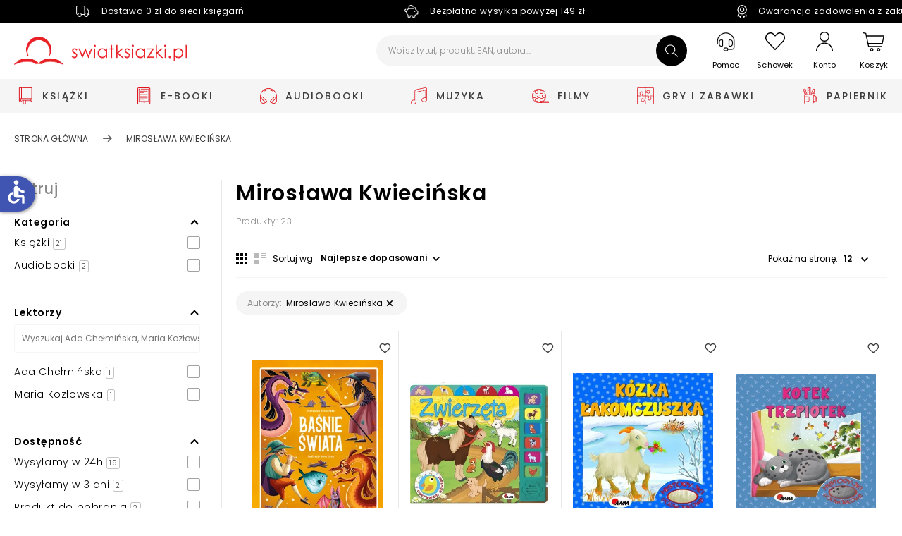

--- FILE ---
content_type: text/css
request_url: https://www.swiatksiazki.pl/static/frontend/scandipwa/swiat-ksiazki-basic/en_US/Magento_Theme/static/css/overlay.d19cb02f.chunk.css
body_size: 8278
content:
:root{--minicart-offset:16px;--product-type-color:#8a8a8a}[dir=ltr] .CartOverlay{visibility:hidden}[dir=ltr] .CartOverlay_isVisible{visibility:visible}@media (min-width:811px){[dir=ltr] .CartOverlay{background:#fff;box-shadow:0 10px 20px rgba(0,0,0,.15);border:1px solid var(--main-text-and-icons-bg);border-radius:9.5px;padding:20px 0 0;top:calc(var(--header-nav-height) - 52px)!important;right:0;width:400px}[dir=ltr] .CartOverlay:before{display:none}}@media (min-width:811px){[dir=ltr] .CartOverlay .AdvoxFreeDelivery-Text{margin-bottom:0}}[dir=ltr] .CartOverlay-OutOfStockProductsWarning{margin:-8px 0 10px;border-bottom:1px solid var(--main-text-and-icons-bg);background:none;padding:0 0 8px;text-align:left;display:block}@media (min-width:811px){[dir=ltr] .CartOverlay-OutOfStockProductsWarningInner{background:#f26522;border-radius:100px;font-weight:500;font-size:12px;line-height:18px;letter-spacing:.2px;color:#fff;padding:3px 8px;margin:0 16px;margin:0 var(--minicart-offset);width:auto;display:inline-flex;align-items:center}}@media (min-width:811px){[dir=ltr] .CartOverlay-OutOfStockProductsWarningInner svg{margin-right:8px}}@media (min-width:811px){[dir=ltr] .CartOverlay-CartButton{width:100%}}@media (min-width:811px){[dir=ltr] .CartOverlay-Actions{padding:0;margin-top:20px}}@media (min-width:811px){[dir=ltr] .CartOverlay-ContentWrapper{border:0;padding:0;border-radius:9.5px}}@media (min-width:811px){[dir=ltr] .CartOverlay-CartItemsCount{font-weight:400;font-size:12px;line-height:15px;letter-spacing:.2px;color:var(--main-text-and-icons_2);margin:8px 0}}@media (min-width:811px){[dir=ltr] .CartOverlay-Total{background:none;padding:0;font-weight:500;font-size:21px;line-height:25px;letter-spacing:.5px;min-height:unset}}@media (min-width:811px){[dir=ltr] .CartOverlay-Additional{border-top:1px solid var(--main-text-and-icons-bg);background:#f5f5f5;padding:20px 16px;padding:20px var(--minicart-offset);border-radius:9.5px}}[dir=ltr] .CartOverlay-Additional .CheckoutOrderSummary-SummaryItem:last-of-type{margin-bottom:24px}@media (min-width:811px){[dir=ltr] .CartOverlay-ProductTypeWrapper{border-bottom:1px solid var(--cart-item-border-color);padding-bottom:15px;margin-top:15px;margin-bottom:0;padding-left:16px;padding-left:var(--minicart-offset);padding-right:16px;padding-right:var(--minicart-offset);display:flex;align-items:center;justify-content:flex-start}[dir=ltr] .CartOverlay-ProductTypeWrapper:first-of-type{margin-top:0}}[dir=ltr] .CartOverlay-CartDownloadableItemsCount,[dir=ltr] .CartOverlay-CartPhysicalItemsCount{font-size:12px;line-height:17px;margin-bottom:0}@media (min-width:811px){[dir=ltr] .CartOverlay-ProductType,[dir=ltr] .CartOverlay-ProductTypeSubHeading{font-size:14px;font-weight:600;line-height:17px;letter-spacing:.5px;color:#000;margin-bottom:0}[dir=ltr] .CartOverlay-ProductType_type_simple span,[dir=ltr] .CartOverlay-ProductTypeSubHeading_type_simple span{color:#dd151e}[dir=ltr] .CartOverlay-ProductType_type_downloadable span,[dir=ltr] .CartOverlay-ProductTypeSubHeading_type_downloadable span{color:#4847ff}}@media (min-width:811px){[dir=ltr] .CartOverlay-Items{padding:0 2px 0 0;margin:0 6px 0 0;scrollbar-color:#c4c4c4 #ebebeb;scrollbar-width:thin}[dir=ltr] .CartOverlay-Items::-webkit-scrollbar{background:#ebebeb;width:6px;height:6px}[dir=ltr] .CartOverlay-Items::-webkit-scrollbar-track{background:#ebebeb}[dir=ltr] .CartOverlay-Items::-webkit-scrollbar-thumb{background:#c4c4c4;border-radius:10px}}@media (max-width:810px){.ConfirmClearingWishlistPopup .Popup-CloseBtn,.ConfirmClearingWishlistPopup .Popup-Heading{display:none}}.ConfirmClearingWishlistPopup .Popup-Content{padding-top:64px;padding-bottom:64px}@media (max-width:810px){.ConfirmClearingWishlistPopup .Popup-Content{height:100%;border-radius:0;box-shadow:none;padding-top:32px;padding-bottom:32px}}.ConfirmClearingWishlistPopup .Popup-Content:after{padding-top:0;padding-bottom:0}.ConfirmClearingWishlistPopup-ConfirmationText{margin-top:10px;text-align:center}@media (max-width:810px){.ConfirmClearingWishlistPopup-ConfirmationText{margin-top:0}}.ConfirmClearingWishlistPopup-ActionButtons{display:flex;justify-content:center;grid-gap:10px;gap:10px;margin-top:30px}@media (max-width:810px){.ConfirmClearingWishlistPopup-ActionButtons{flex-direction:column}}:root{--search-item-border:#e8e8e8}.SearchItem{border-bottom:1px solid #e8e8e8;border-bottom:1px solid var(--search-item-border);margin:0}.SearchItem:hover{background-color:#fff}@media (min-width:811px){.SearchItem{border-bottom:0;border-right:1px solid #e8e8e8;border-right:1px solid var(--search-item-border);width:50%}}@media (min-width:1280px){.SearchItem{width:25%}.SearchItem:nth-child(4){border-right:0}}@media (max-width:810px){.SearchItem-Content{display:flex;flex-direction:column}}.SearchItem-Title{margin-bottom:10px;font-weight:500;font-size:14px;line-height:18px;letter-spacing:.2px;margin-top:0;max-height:36px;display:-webkit-box;-webkit-box-orient:vertical;-webkit-line-clamp:2;overflow:hidden;white-space:normal;text-overflow:clip}@media (min-width:811px){.SearchItem-Title{min-height:36px}}.SearchItem .ProductPrice{margin-top:auto;padding-top:10px;justify-content:flex-start}@media (min-width:811px){.SearchItem .ProductPrice{min-height:25px;margin-top:5px;margin-bottom:10px}}.SearchItem .ProductPrice-PriceValue{font-size:16px}.SearchItem .ProductPrice-HighPrice{font-size:12px}.SearchItem .ProductPrice del.ProductPrice-HighPrice{margin:0 4px}.SearchItem-Wrapper{grid-template-columns:80px calc(100% - 92px)}.SearchItem-Wrapper .Image{padding-bottom:0}.SearchItem-Labels{margin-top:12px;display:flex;grid-gap:6px}@media (min-width:811px){.SearchItem-Labels{margin-top:10px}}@media (min-width:768px) and (max-width:1023px) and (-webkit-min-device-pixel-ratio:1){[dir=ltr] .SearchOverlay{left:0}[dir=rtl] .SearchOverlay{right:0}.SearchOverlay{-webkit-overflow-scrolling:touch;position:fixed;top:var(--header-total-height);width:100%;height:calc(100% - var(--header-total-height));padding-bottom:var(--navigation-tabs-height);overflow:scroll;overflow-x:hidden;max-width:100%}}@media (max-width:1023px){.SearchOverlay.Overlay.SearchOverlay_isVisible{top:174px;height:calc(100% - 230px)}}@media (max-width:1023px){.SearchOverlay_isOnMenu.Overlay.SearchOverlay_isVisible{top:0;top:var(--header-total-height,0);height:100%;height:calc(100% - var(--header-total-height, 0px))}}.SearchOverlay-Results>h4,.SearchOverlay-SearchTerms>h4{font-weight:500;font-size:16px;line-height:19px;letter-spacing:.6px;color:#000}@media (min-width:811px){.SearchOverlay-Results>h4,.SearchOverlay-SearchTerms>h4{font-weight:500;font-size:17px;line-height:20px;letter-spacing:.8px}}.SearchOverlay-ResultsWrapper{padding-left:20px;padding-right:20px}@media (min-width:811px){.SearchOverlay-ResultsWrapper{max-width:var(--content-wrapper-width);margin:0 auto;padding-left:32px;padding-right:32px}}@media (max-width:810px){.SearchOverlay-ResultsWrapper{padding-left:0;padding-right:0}}@media (min-width:768px) and (max-width:1023px) and (-webkit-min-device-pixel-ratio:1){.SearchOverlay-ResultsWrapper{padding-left:0;padding-right:0}}@media (min-width:1280px){.SearchOverlay-ResultsWrapper{padding-left:20px;padding-right:20px}}@media (min-width:811px){.SearchOverlay-ResultsWrapper>ul{display:flex;flex-wrap:wrap;max-height:unset;margin-bottom:25px}}@media (min-width:768px) and (max-width:1023px) and (-webkit-min-device-pixel-ratio:1){.SearchOverlay-Results{position:relative;padding:16px;box-shadow:none}}@media (min-width:1024px){.SearchOverlay-Results{position:fixed;left:50%;transform:translateX(-50%);margin-top:18px}}@media (min-width:811px){.SearchOverlay-SearchTerms{margin-bottom:38px}}.SearchOverlay-SearchTerms h4{margin-top:12px}@media (min-width:811px){.SearchOverlay-SearchTerms h4{margin-bottom:24px}}.SearchOverlay-SearchTerms ul{display:flex;flex-wrap:wrap;grid-gap:8px;gap:8px}.SearchOverlay-SearchTerms ul li{margin:0}.SearchOverlay-SearchTerms ul li a{display:block;margin:0;border:1px solid #000;border-radius:100px;font-weight:400;font-size:12px;line-height:16px;letter-spacing:.2px;color:#000;padding:14px 12px;cursor:pointer}@media (min-width:811px){.SearchOverlay-SearchTerms ul li a{font-size:14px;line-height:20px;letter-spacing:.3px;padding:15px}}.SearchOverlay-SearchTerms ul li a>span{margin-left:3px}@media (max-width:1023px){.scrolling-down .SearchOverlay.Overlay.SearchOverlay_isVisible,.scrolling-up .SearchOverlay.Overlay.SearchOverlay_isVisible{top:142px;height:calc(100% - 198px)}}
/*# sourceMappingURL=overlay.d19cb02f.chunk.css.map */

--- FILE ---
content_type: text/css
request_url: https://www.swiatksiazki.pl/static/frontend/scandipwa/swiat-ksiazki-basic/en_US/Magento_Theme/static/css/1.87daa253.chunk.css
body_size: 1462
content:
:root{--color-pagination-link-active-color:var(--main-primary);--color-pagination-link-offset:8px}[dir=ltr] .PaginationLink{background:#fff;border:1px solid var(--main-text-and-icons-bg);border-radius:100px;width:40px;height:40px;padding:0;display:flex;align-items:center;justify-content:center;letter-spacing:.6px;font-weight:400;font-size:14px;line-height:17px;margin-right:8px;margin-right:var(--color-pagination-link-offset);transition:all .2s cubic-bezier(.47,0,.745,.715)}[dir=ltr] .PaginationLink:hover,[dir=ltr] .PaginationLink_isCurrent{color:#fff;background:var(--main-primary);background:var(--color-pagination-link-active-color);border-color:var(--color-pagination-link-active-color)}[dir=ltr] .PaginationLink_isArrow{width:auto;border:0;border-radius:0;letter-spacing:.5px;font-weight:400;font-size:12px;line-height:14px;margin:0;transition:all .2s cubic-bezier(.47,0,.745,.715)}[dir=ltr] .PaginationLink_isArrow svg{margin:0 8px}[dir=ltr] .PaginationLink_isArrow svg path{transition:all .2s cubic-bezier(.47,0,.745,.715)}[dir=ltr] .PaginationLink_isArrow:hover{color:var(--main-primary);color:var(--color-pagination-link-active-color);background:#fff}[dir=ltr] .PaginationLink_isArrow:hover svg path{fill:var(--main-primary);fill:var(--color-pagination-link-active-color)}@media (max-width:810px){[dir=ltr] .PaginationLink_isArrow{font-size:0}}.Pagination{justify-content:flex-start;margin-right:0;margin-top:0}@media (max-width:810px){.Pagination{display:flex}}.Pagination-ListItem{min-width:unset}.Pagination-Arrow{margin:0 18px 0 0;display:flex;align-items:center}.Pagination-Arrow:not(.Pagination-Arrow_isNext) svg{transform:rotate(180deg)}.Pagination-Arrow_isNext{margin:0 0 0 10px}
/*# sourceMappingURL=1.87daa253.chunk.css.map */

--- FILE ---
content_type: text/css
request_url: https://www.swiatksiazki.pl/static/frontend/scandipwa/swiat-ksiazki-basic/en_US/Magento_Theme/static/css/pages.91c5a67a.chunk.css
body_size: 52554
content:
:root{--blog-categories-border:1px solid #d3d3d3;--blog-category-chewron-border:1px solid grey;--blog-category-link-font-size:14px;--blog-category-chewron-size:10px}.BlogCategories-Category{display:block;border-top:none;text-align:left;margin:17px 0}.BlogCategories-Category h3{font-style:normal;font-weight:700;font-size:14px;line-height:16px;margin:0}.BlogCategories-Category:last-child{border-bottom:none;margin-bottom:20px}.BlogCategories-Category:after{display:none}.BlogCategories-Category .BlogSubCategory{margin-top:1.6rem;margin-left:2rem}.BlogCategories-Category .BlogCategoryTitle{display:flex;align-items:center;color:#000;font-weight:300;line-height:20px;letter-spacing:.6px;text-align:center}.BlogCategories-Title{margin-top:0;font-style:normal;font-weight:500;font-size:21px;line-height:25px;margin-bottom:0;letter-spacing:.5px;padding-top:24px}.BlogCategories-Title+div{margin-top:20px}.BlogCategories-PostCount{border:1px solid #e8e8e8;border-radius:1.5px;margin-left:5px;padding:2px 4px;font-weight:400;font-size:8px;line-height:12px;text-align:center}.BlogPostCard{font-size:12px;text-align:left;width:100%;padding-bottom:50px}.BlogPostCard:not(:last-of-type){border-bottom:1px solid #d9d9d9}@media (max-width:810px){.BlogPostCard{padding-bottom:25px}}.BlogPostCard_isLoading{padding:50% 0 0;animation:var(--placeholder-animation);background-image:var(--placeholder-image);background-size:var(--placeholder-size);box-shadow:var(--attraction-shadow)}.BlogPostCard-ReadMore{display:inline-block;margin-top:15px;font-weight:400}.BlogPostCard-Title{color:#000;margin-top:0;font-weight:500;font-size:17px;line-height:20px;letter-spacing:.8px;margin-bottom:15px}@media (min-width:811px){.BlogPostCard-Title_isFirstPost{font-size:30px;line-height:39px;font-weight:600}}@media (max-width:810px){.BlogPostCard-Title{margin-top:15px}}.BlogPostCard-Description{margin-top:18px;color:#000;max-width:100%}.BlogPostCard-Description p:last-child{margin-bottom:0}.BlogPostCard-ImageWrapper{flex-basis:40%}.BlogPostCard-BlogPostCategories{font-weight:400;font-size:12px;line-height:15px;letter-spacing:.2px}.BlogPostCard-Date{margin-right:24px}.BlogPostCard-BlogPostCategoriesLink{color:#000}.BlogPostCard-DateWrapper{display:flex;flex-wrap:wrap;color:var(--date-text-color);margin-bottom:6px;align-items:center}.BlogPostCard-DateWrapper_isFirstPost{margin-top:20px}.BlogPostCard-DateWrapper>*{margin-bottom:12px}.BlogPostCard-DateWrapper>svg{margin-right:1rem}.BlogPostCard-ImageBox{position:relative}.BlogPostCard-ImageBox img,.PostsDetails-Description img{height:100%;object-fit:cover;object-position:center;border-radius:10px}.BlogRecentPosts-Container{margin-top:58px}.BlogRecentPosts-PostCard{padding:10px 0}.BlogRecentPosts-PostCard_isFirstImage{display:flex}.BlogRecentPosts-PostCard_isFirstImage .BlogRecentPosts-Wrapper{margin-left:10px}.BlogRecentPosts-PostCard .Image img{height:100%;object-fit:cover;object-position:center;border-radius:10px}.BlogRecentPosts-PostTitle{margin:auto;font-style:normal;font-weight:400;font-size:12px;line-height:15px;letter-spacing:.2px}.BlogRecentPosts-PostTitlePlaceholder:after{content:"aaaaaaaaaaa";word-break:break-all}.BlogRecentPosts-Title{font-weight:500;font-size:21px;line-height:25px;letter-spacing:.5px}.BlogRecentPosts-ImageWrapper{flex-basis:40%}@media (min-width:811px){.BlogRecentPosts-ImageWrapper{max-height:70px}}.BlogRecentPosts-Wrapper{display:block;flex:1 1;margin:auto 0}.BlogRecentPosts-Date{position:absolute;bottom:0}:root{--search-criteria-background:#f5f5f5;--search-criteria-label-color:#c8c8c8;--search-criteria-search-term-color:#eee;--search-item-divider-color:#c8c8c8;--search-item-title-color:#c8c8c8}.BlogSearchOverlay{--placeholder-animation:placeholderAnimation 2s linear infinite;margin-top:90px;right:0;overflow-y:hidden;overflow-x:hidden;width:100%;max-width:100%;transition-duration:.2s;transition-property:width,opacity,transform,border-color;transform:scaleY(0);transform-origin:0 0;text-align:left;will-change:width,transform,border}.BlogSearchOverlay:not(.Overlay_isStatic){position:absolute;top:calc(100% - 22px);height:auto;padding-bottom:0;padding-top:25px;margin-top:0;border-radius:0 0 25px 25px;box-shadow:var(--product-cart-box-shadow);z-index:auto;border-color:#000;border-style:solid}.BlogSearchOverlay_isVisible{transform:scaleY(1);border-width:0 1px 1px}.BlogSearchOverlay:before{content:"";position:absolute;top:0;left:1px;width:calc(100% - 2px);height:1px}.BlogSearchOverlay-Criteria{margin-bottom:0;background-color:#fff;color:#000;padding:0;max-height:0;opacity:0;transition:opacity .2s;will-change:max-height,padding,opacity;border-color:#c8c8c8;border-left-color:var(--search-item-divider-color);border-bottom:1px var(--search-item-divider-color);border-style:solid;border-right-color:var(--search-item-divider-color);border-top-color:var(--search-item-divider-color);display:-webkit-box;-webkit-box-orient:vertical;-webkit-line-clamp:2;overflow:hidden;white-space:normal;text-overflow:clip}.BlogSearchOverlay-Criteria_isVisible{opacity:1;padding:9px 17px;max-height:100px;height:auto}@media (max-width:810px){.BlogSearchOverlay-Criteria_isVisible{padding-left:21px;padding-right:21px}}.BlogSearchOverlay-Criteria strong{margin-left:5px}.BlogSearchOverlay-Results{overflow-y:auto;height:100%;border-color:#c8c8c8;border-color:var(--search-item-divider-color);max-height:40vh;scrollbar-color:#c4c4c4 #ebebeb;scrollbar-width:thin}.BlogSearchOverlay-Results::-webkit-scrollbar{background:#ebebeb;width:6px;height:6px}.BlogSearchOverlay-Results::-webkit-scrollbar-track{background:#ebebeb}.BlogSearchOverlay-Results::-webkit-scrollbar-thumb{background:#c4c4c4;border-radius:10px}.BlogSearchOverlay-Results p{padding:14px 17px;font-size:14px;margin-top:0;margin-bottom:0}@media (max-width:810px){.BlogSearchOverlay-Results p{padding-left:21px;padding-right:21px}}.BlogSearchOverlay-Item{padding:14px 17px;margin-bottom:0}@media (max-width:810px){.BlogSearchOverlay-Item{padding-left:21px;padding-right:21px}}.BlogSearchOverlay-Item:before{content:none}.BlogSearchOverlay-Item:after{content:"";position:absolute;bottom:-1px;left:0;right:1rem;height:1px;background-color:#c8c8c8;background-color:var(--search-item-divider-color)}.BlogSearchOverlay-Item:last-child{margin-bottom:0}.BlogSearchOverlay-Item:last-child:after{content:none}.BlogSearchOverlay-Item .Image{max-height:4rem}.BlogSearchOverlay-Item .Image-Content{font-size:10px}.BlogSearchOverlay-Item .Image img{height:100%;object-position:center;object-fit:cover;border-radius:5px}.BlogSearchOverlay-Wrapper{display:grid;grid-column-gap:1rem;align-items:center;min-height:65px}.BlogSearchOverlay-Wrapper_isFirstImage{grid-template-columns:8rem auto}.BlogSearchOverlay-Content{display:flex;flex-direction:column;justify-content:center}.BlogSearchOverlay-Title{color:#c8c8c8;color:var(--search-item-title-color);font-style:normal;font-weight:400;font-size:12px;line-height:15px;letter-spacing:.2px;max-width:calc(100vw - 7rem);margin-top:0;margin-bottom:0}.BlogSearchOverlay-Title_isLoaded{text-overflow:ellipsis;overflow:hidden;white-space:nowrap}.BlogSearchOverlay-Link{color:inherit}.BlogSearchOverlay-Link:hover{text-decoration:none}:root{--blog-search-field-background:#eee;--blog-search-field-border-color:#c8c8c8}.BlogSearchBar-Search{z-index:1;max-height:44px}.BlogSearchBar-Search:before{font-size:12px;position:absolute;z-index:1;top:8px;right:15px;content:""}.BlogSearchBar-SearchWrapper{z-index:1;flex-grow:1;text-align:right}.BlogSearchBar-InputIcon{right:0;top:0;position:absolute;height:44px;width:44px;display:inline-flex;align-items:center;justify-content:center;border-radius:100%;background:#000}.BlogSearchBar-InputIcon svg path{fill:#fff}.BlogSearchBar-SearchField{height:44px;width:100%;max-width:100%;padding:9px 41px 9px 17px;transition-duration:.2s;transition-property:border-radius;border-width:1px;border-color:transparent;border-radius:23px;will-change:border-radius;background:#f5f5f5}.BlogSearchBar-SearchField:-ms-input-placeholder{font-weight:300}.BlogSearchBar-SearchField::placeholder{font-weight:300}.BlogSearchBar-SearchField:focus{border-color:#000;background:#fff}:root{--load-more-button-background:#fff;--load-more-button-color:#dd151e;--load-more-button-border:2px solid #eee}.PostsListing .ContentWrapper{max-width:1280px;margin:auto}@media (max-width:810px){.PostsListing .Pagination{margin-right:auto}}.PostsListing .CategoryPagination{justify-content:flex-start;margin-top:20px}.PostsListing .ExpandableContent{border-top:none}.PostsListing .ExpandableContent-Heading{font-style:normal;font-weight:500;font-size:17px;line-height:20px;letter-spacing:.8px}@media (max-width:810px){.PostsListing .ExpandableContent-Heading{margin-right:16px}}.PostsListing .ExpandableContent-Button{padding:25px 0;justify-content:normal}@media (max-width:810px){.PostsListing .ExpandableContent-Button_isContentExpanded{padding-bottom:10px}}@media (min-width:811px){.PostsListing{margin-bottom:60px}}.PostsListing-BlogHeaderWrapper{margin:0 21px;padding-top:31px}.PostsListing-BlogHeaderWrapper .ExpandableContent-Content{padding-left:0;padding-right:0}.PostsListing-GridWrapper{width:100%}@media (min-width:811px){.PostsListing-GridWrapper{margin-right:37px;width:75%}}.PostsListing-ColumnWrapper{display:flex}@media (max-width:810px){.PostsListing-ColumnWrapper{justify-content:center;flex-wrap:wrap}}.PostsListing-Sidebar{min-width:220px;max-width:280px}@media (min-width:811px){.PostsListing-Sidebar{margin-top:58px}}@media (max-width:810px){.PostsListing-Sidebar{order:3;min-width:100%}}.PostsListing-Header{margin-bottom:50px}@media (max-width:810px){.PostsListing-Header{margin-bottom:25px}}.PostsListing-Grid{display:grid;grid-gap:25px;grid-template-columns:repeat(1,minmax(0,1fr));grid-template-rows:repeat(1,minmax(0,1fr));flex-wrap:wrap}.PostsListing-Grid .BlogPostCard{width:100%;margin:auto}.PostsListing-Grid .BlogPostCard-ContentWrapper{height:100%}@media (max-width:810px){.PostsListing-Grid{order:1}}@media (min-width:811px){.PostsListing-Grid{grid-gap:50px;padding:0;grid-template-columns:repeat(1,1fr);flex-basis:70%;max-width:1084px;margin:auto}}.PostsListing-Grid .BlogPostCard:not(.BlogPostCard_isFirstPost){margin-bottom:0}@media (min-width:811px){.PostsListing-Grid .BlogPostCard:not(.BlogPostCard_isFirstPost) .BlogPostCard-ContentWrapper_isFirstImage{display:flex;justify-content:space-between;align-items:flex-start}.PostsListing-Grid .BlogPostCard:not(.BlogPostCard_isFirstPost) .BlogPostCard-ImageBox{flex:0 0 35%;justify-content:center;align-items:center}.PostsListing-Grid .BlogPostCard:not(.BlogPostCard_isFirstPost) .BlogPostCard-Details{flex:0 0 60%;margin:auto 0}}.PostsListing-Title{text-align:left;font-style:normal;font-size:30px;line-height:4rem;margin-top:0;margin-bottom:24px;font-weight:600}@media (max-width:810px){.PostsListing-Search{display:none}}.PostsListing-LoadMoreWrapper{padding-top:40px;text-align:center;flex-basis:100%}@media (max-width:810px){.PostsListing-LoadMoreWrapper{order:2;width:100%}}.BlogCommentForm-ActionContainer{margin-top:20px}@media (min-width:811px){.BlogCommentForm-ActionContainer{max-width:241px;max-height:48px}.BlogCommentForm-ActionContainer button{width:100%}}.BlogCommentForm-Heading{font-style:normal;font-weight:600;font-size:25px;line-height:30px;letter-spacing:.5px}.BlogCommentForm-Subtitle{margin-top:25px}.BlogCommentForm textarea{width:100%}.BlogCommentList-Container{padding-top:50px}.BlogCommentList-Container .BlogCommentForm{margin-bottom:30px}.BlogCommentList-Content{word-break:break-word}.BlogCommentList-List{width:100%}.BlogCommentList-List_isReplie{padding-left:40px}.BlogCommentList-LoadMoreCommentsButton{width:100%;border:1px solid var(--outline-button-border);background-color:var(--outline-button-background);color:var(--outline-button-color);height:var(--outline-button-height);-webkit-text-decoration:var(--outline-button-text-decoration);text-decoration:var(--outline-button-text-decoration);margin-top:25px;height:48px;text-transform:inherit}@media (min-width:811px){.BlogCommentList-LoadMoreCommentsButton:not([disabled]):hover{height:48px}}.BlogCommentList-Heading{display:flex;align-items:center;padding-bottom:5px}.BlogCommentList-CommentAuthor{font-style:normal;font-weight:500;font-size:14px;line-height:17px;text-align:center;letter-spacing:.5px;margin-bottom:0;margin-right:16px}.BlogCommentList-CommentPublishedDate{font-style:normal;font-weight:400;font-size:12px;line-height:14px;text-align:center;letter-spacing:.2px;margin-bottom:0;color:#8a8a8a}.BlogCommentList-CommentDetails{font-style:normal;font-weight:400;font-size:14px;line-height:20px;letter-spacing:.3px;margin-bottom:8.5px}.BlogCommentList-CommentDetails_isReplie{margin-bottom:30px}.BlogCommentList-ButtonReplies{color:#8a8a8a;font-style:normal;font-weight:400;font-size:12px;line-height:15px;letter-spacing:.2px;margin-bottom:30px}.BlogRelatedPosts-TitleWrapper{border-bottom:1px solid var(--color-black);height:-webkit-fit-content;height:-moz-fit-content;height:fit-content;margin-bottom:21px}.BlogRelatedPosts-Title{width:-webkit-fit-content;width:-moz-fit-content;width:fit-content;font-size:2rem;border-bottom:3px solid var(--color-black);margin-bottom:0}.BlogRelatedPosts-Wrapper{margin:0 10px}.BlogRelatedPosts-PostsWrapper{display:grid;grid-gap:40px 20px;grid-template-rows:repeat(auto-fill,1fr);grid-template-columns:repeat(2,1fr)}@media (min-width:811px){.BlogRelatedPosts-PostsWrapper{grid-gap:20px 20px}}:root{--posts-details-title-size:28px}.PostsDetails .ContentWrapper{max-width:1280px;margin:auto;width:100%}@media (min-width:811px){.PostsDetails .ContentWrapper{min-width:1280px}}@media (max-width:810px){.PostsDetails .ContentWrapper{padding:0 20px}}.PostsDetails-ContentLoader{width:100%}.PostsDetails-Wrapper{padding-bottom:30px}@media (max-width:810px){.PostsDetails-Wrapper{padding-top:5px}}.PostsDetails-CommentContainer{margin-top:30px}@media (min-width:811px){.PostsDetails-CommentContainer{width:100%;max-width:715px}}@media (max-width:810px){.PostsDetails-CommentContainer{width:100%}}.PostsDetails-PostDetailsCategories{font-weight:400;font-size:12px;line-height:15px;letter-spacing:.2px}.PostsDetails-PostDetailsCategoriesLink{color:#000}@media (min-width:811px){.PostsDetails-ColumnWrapper{display:flex}}.PostsDetails-Separator{border-top:1px solid #d9d9d9;margin-top:40px}@media (max-width:1023px){.PostsDetails-Separator{margin-bottom:40px}}@media (min-width:811px){.PostsDetails-Description{margin-right:33px;width:75%}}@media (max-width:810px){.PostsDetails-Description{order:1}}.PostsDetails-Description .Image_ratio_square{padding-bottom:0}.PostsDetails-Description .Image-Content{position:relative}.PostsDetails-Description .PostDetails-MediaGallery{display:grid;grid-gap:1rem;gap:1rem;grid-template-columns:repeat(2,1fr)}@media (min-width:1024px) and (max-width:1280px){.PostsDetails-Description .PostDetails-MediaGallery{grid-template-columns:repeat(3,1fr)}}@media (min-width:1280px){.PostsDetails-Description .PostDetails-MediaGallery{grid-template-columns:repeat(3,1fr)}}.PostsDetails-Description .PostDetails-MediaGallery .Image{border:1px solid grey;padding:30%;margin:auto}.PostsDetails-Sidebar{flex-basis:30%;min-width:280px;max-width:280px}@media (min-width:811px){.PostsDetails-Sidebar{margin-top:100px}}@media (max-width:810px){.PostsDetails-Sidebar{display:none}}.PostsDetails-Content{margin-top:15px}.PostsDetails-Content li,.PostsDetails-Content p,.PostsDetails-Content ul{font-style:normal;font-weight:300;font-size:14px;line-height:20px;letter-spacing:.6px}.PostsDetails-Content .Image-Image{position:relative;width:100%;height:100%}@media (min-width:811px){.PostsDetails-Content{margin-top:40px}}.PostsDetails-Title{text-align:left;font-weight:600;font-size:30px;line-height:39px;letter-spacing:.8px;margin-bottom:30px;margin-top:0}@media (max-width:810px){.PostsDetails-Title{font-weight:500;font-size:21px;line-height:25px;letter-spacing:.5px;margin-bottom:15px;padding-top:30px}}.PostsDetails-Author,.PostsDetails-DatePlaceholder,.PostsDetails-PostsDetailsCategoriesContainer{margin-right:24px}.PostsDetails-Date{display:flex;flex-wrap:wrap;align-items:center;margin-bottom:8px;font-weight:400;font-size:12px;line-height:15px;margin-right:24px;letter-spacing:.2px}.PostsDetails-Date>*{margin-bottom:12px}.PostsDetails .BlogRelatedPosts-Wrapper{margin-left:0;margin-right:0}.PostsDetails .BlogRelatedPosts-Wrapper .BlogPostCard{border-bottom:0}.PostsDetails-ContentPlaceholder{display:block;height:60vh;width:100%;margin-bottom:30px}.PostsDetails-ContentPlaceholder:after{content:"aaaaaaaaaaaaaaaaaaaaaaaaaaaaa";word-break:break-all;display:block;height:100%;width:100%}.PostsDetails-BlogHeaderWrapper{padding:0 20px}.PostsDetails-Iframe{margin:0 auto 1.2rem;padding:56.25% 0 0;position:relative}.PostsDetails-Iframe iframe{height:100%!important;left:0;position:absolute;top:0;width:100%!important}.PostsDetails .slick-dots li,.PostsDetails .slick-slider .slick-dots .slick-active{background-color:#9b2f34}.PasswordConfirmPopup .Form{margin-top:0;margin-bottom:0}.PasswordConfirmPopup .Popup-Content{padding:64px var(--popup-content-padding) 64px}.PasswordConfirmPopup .Popup-Content:after{padding-bottom:0}.PasswordConfirmPopup-Heading{margin-top:0;margin-bottom:15px;font-weight:600;font-size:25px;line-height:30px;text-align:center;letter-spacing:.5px}.PasswordConfirmPopup-Subheading{margin-top:0;margin-bottom:32px;font-weight:400;font-size:13px;line-height:20px;text-align:center;letter-spacing:.5px;color:#8a8a8a}.PasswordConfirmPopup .Field-Wrapper{margin-top:32px;margin-bottom:32px}.PasswordConfirmPopup .Field-Wrapper input:-ms-input-placeholder{color:#8a8a8a}.PasswordConfirmPopup .Field-Wrapper input::placeholder{color:#8a8a8a}.PasswordConfirmPopup-Button{margin-top:0!important;margin-bottom:0!important}@media (max-width:810px){.CartCards{margin-bottom:32px}}.CartCards-Expandable{background-color:#fff;border:1px solid #e8e8e8;border-radius:9px}.CartCards-Expandable_isApplied{background-color:#f5f5f5;border-color:#f5f5f5}.CartCards-Expandable_isApplied:last-of-type{border-bottom:0}.CartCards-Expandable:not(.CartCards-Expandable_isApplied) .ExpandableContent-Content_isContentExpanded{border-top:1px solid #e8e8e8}.CartCards-Expandable .ExpandableContent-Content{margin-top:0;margin-bottom:0}.CartCards-Expandable .ExpandableContent-Content_isContentExpanded{padding:0 20px 20px}@media (min-width:811px){.CartCards-Expandable .ExpandableContent-Content_isContentExpanded{padding-left:22px;padding-right:22px}}@media (min-width:811px){.CartCards-Expandable .ExpandableContent-Button{padding:20px 22px}}.CartCards-Expandable .ExpandableContent-Heading{font-size:14px;font-weight:400;cursor:pointer}.CartCards-Expandable .ExpandableContent-Heading svg{width:18px;height:18px;margin-right:10px}.CartCards-Expandable .ExpandableContent-Heading svg path{stroke:#dd151e}.CartCards-AppliedWrapper{margin-bottom:16px}.CartCards-Card{display:flex;align-items:center}.CartCards-Card:first-child{margin-top:16px}.CartCards-Card:not(:first-child){margin-top:24px}[dir=ltr] .CartCards-CardButton{margin-left:auto}[dir=rtl] .CartCards-CardButton{margin-right:auto}.CartCards-CardButton{width:auto}[dir=ltr] .CartCards-CardButton svg{margin-right:9px}[dir=rtl] .CartCards-CardButton svg{margin-left:9px}[dir=ltr] .CartCards-CardCheck{margin-right:8px}[dir=rtl] .CartCards-CardCheck{margin-left:8px}.CartCards-CardCheck path{fill:#3bbb76}[dir=ltr] .CartCards-CardDetails{margin-right:24px}[dir=rtl] .CartCards-CardDetails{margin-left:24px}.CartCards-CardDetails{margin-top:-2px}.CartCards-CardDetailsWrapper{display:flex}.CartCards-CardDetailsText{font-weight:300;font-size:12px;line-height:16px;letter-spacing:.2px;margin-top:0;margin-bottom:0;color:#8a8a8a}.CartCards-CardDetailsText_isSuccess{font-weight:500;color:#3bbb76}.CartCards-CardDetailsText:not(:first-child){margin-top:6px}.CartCards-FormSection{margin-top:24px}.CartCards-FormSectionSpacer{margin:22px -22px;border-bottom:1px solid #e8e8e8}.CartCards-FormSectionTitle{font-size:14px;font-weight:400;margin-top:0;margin-bottom:21px}.CartCards-FormSection .Field-Wrapper .Field_type_checkbox span{font-size:14px}.CartCards-FormSection .Field-Wrapper input:-ms-input-placeholder{color:#8a8a8a}.CartCards-FormSection .Field-Wrapper input::placeholder{color:#8a8a8a}.CartCards-FormSection .Field-Wrapper:not(:first-of-type){margin-top:16px}.CartCards-FormButton{width:100%;text-transform:none}.CartCards-Agreements{margin-bottom:16px}.CartCards-Agreements .Field-CheckboxLabel,.CartCards-Agreements .Field-CheckboxLabel a,.CartCards-Agreements .Field-CheckboxLabel span{font-weight:400;font-size:12px;line-height:15px;letter-spacing:.2px}.CartCards-Agreements .Field-CheckboxLabel a{color:#4847ff}.CartCards-Agreements .Field-CheckboxLabel a:not(.ShowMoreLessText-Toggle){text-decoration:underline}.CartCards-Agreements .ShowMoreLessText-Toggle,.CartCards-Agreements .ShowMoreLessText a{color:#4847ff}.CartCards-Agreements .ShowMoreLessText-Toggle{font-weight:500;text-decoration:underline}.CartCards-CustomerCards{margin-bottom:24px}.CartCards-CustomerCard{display:flex;align-items:center;justify-content:space-between;font-weight:400;font-size:14px;line-height:20px;letter-spacing:.3px}.CartCards-CustomerCard_isHeading{font-weight:400;font-size:12px;line-height:15px;letter-spacing:.2px;color:#8a8a8a}.CartCards-CustomerCard:not(:first-child){margin-top:12px}:root{--cart-promotion-background:#3e5aea;--cart-promotion-color:var(--color-white)}[dir=ltr] .CartPromotion{padding-left:23px;padding-right:58px}[dir=rtl] .CartPromotion{padding-right:23px;padding-left:58px}.CartPromotion{padding-top:15px;padding-bottom:14px;margin-bottom:16px;min-height:77px;width:100%;border-radius:9px;background-color:#3e5aea;background-color:var(--cart-promotion-background);color:var(--color-white);color:var(--cart-promotion-color);font-weight:400;font-size:14px;line-height:21px;text-align:left;overflow:hidden}[dir=ltr] .CartPromotion svg{right:0}[dir=rtl] .CartPromotion svg{left:0}.CartPromotion svg{height:53px;width:53px;position:absolute;bottom:0}.CartPromotion svg path{fill:var(--color-white);fill:var(--cart-promotion-color)}.CartPromotion-Footer{padding:0 16px 16px}@media (min-width:811px){.CartPromotion-Footer{position:absolute;bottom:0;left:0;width:100%;height:179px;display:flex;align-items:center;justify-content:center;padding:0 16px}}[dir=ltr] .CartPromotion-Popup{left:0}[dir=rtl] .CartPromotion-Popup{right:0}.CartPromotion-Popup{--popup-max-height:none;--popup-max-width:925px;top:0;width:100%;height:100%;z-index:802;display:flex;align-items:flex-start;justify-content:center;padding:24px;overflow-y:auto}.CartPromotion-Popup .NotificationList{max-width:100%}.CartPromotion-Popup .Popup-Content{display:flex;flex-direction:column;padding:32px 0 0;width:100%;overflow-y:visible;overflow-y:initial}.CartPromotion-Popup .Popup-Content:after{padding-bottom:0}@media (max-width:810px){.CartPromotion-Popup .Popup-Content{max-height:var(--popup-max-height)}}@media (min-width:811px){.CartPromotion-Popup .Popup-Content{padding-top:52px}.CartPromotion-Popup .Popup-Content:after{padding-bottom:180px;background-color:#f5f5f5;border-radius:0 0 9px 9px}}@media (min-width:768px) and (max-width:1023px) and (-webkit-min-device-pixel-ratio:1){.CartPromotion-Popup .Popup-Content:after{padding-bottom:0;background-color:transparent;border-radius:0}}@media (max-width:810px){[dir=ltr] .CartPromotion-Popup .Popup-CloseBtn{right:18px}[dir=rtl] .CartPromotion-Popup .Popup-CloseBtn{left:18px}.CartPromotion-Popup .Popup-CloseBtn{height:18px;width:18px;top:18px}.CartPromotion-Popup .Popup-CloseBtn svg{height:18px;width:18px}}.CartPromotion-Loader{--loader-scale:0.5}.CartPromotion-Loader span{display:none}.CartPromotion-Header{padding-bottom:14px;padding-left:16px;padding-right:16px;text-align:center;border-bottom:1px solid #e8e8e8}@media (min-width:811px){.CartPromotion-Header{padding-bottom:16px}}.CartPromotion-Name{margin-top:0;margin-bottom:8px}@media (max-width:810px){.CartPromotion-Name{font-weight:500}}@media (min-width:811px){.CartPromotion-Name{margin-bottom:16px}}.CartPromotion-Description{margin-top:0;margin-bottom:14px}@media (min-width:811px){.CartPromotion-Description{margin-bottom:16px}}.CartPromotion-ProductList{display:grid;grid-template-columns:auto;grid-gap:42px 50px;padding-top:16px;padding-left:6px;padding-right:6px}@media (min-width:811px){.CartPromotion-ProductList{padding:32px 69px}}@media (min-width:768px) and (max-width:1023px) and (-webkit-min-device-pixel-ratio:1){.CartPromotion-ProductList{padding:32px 26px}}[dir=ltr] .CartPromotion-ProductList li.ProductCard{border-right-color:transparent}[dir=rtl] .CartPromotion-ProductList li.ProductCard{border-left-color:transparent}@media (min-width:811px){.CartPromotion-ProductList{grid-template-columns:repeat(3,1fr)}}@media (min-width:768px) and (max-width:1023px) and (-webkit-min-device-pixel-ratio:1){.CartPromotion-ProductList{grid-template-columns:repeat(2,1fr)}}@media (min-width:810px) and (max-width:1160px){.CartPromotion-ProductList{grid-template-columns:repeat(2,1fr)}}.PromotedProducts-Title{display:flex;align-items:flex-start;padding:36px 0 16px}[dir=ltr] .PromotedProducts-Title h2{margin-left:10px;margin-right:0}[dir=rtl] .PromotedProducts-Title h2{margin-right:10px;margin-left:0}.PromotedProducts-Title h2{margin-top:0;margin-bottom:0}.PromotedProducts-Title h2 span{color:#ffae1b}.PromotedProducts-Content{background-color:#fff;border:1px solid #ffae1b;border-radius:9px;overflow:hidden}.PromotedProducts-Content .ProductPublisherOrProducer{text-align:left;margin-top:5px;margin-bottom:5px}.PromotedProducts-Content .ProductSlider{min-height:0}.PromotedProducts-Content .ProductSlider-Placeholder{min-height:229px}.PromotedProducts-Content .ProductSlider .ProductCard .OmnibusPriceInfo{max-width:none;margin-left:0;margin-right:0;text-align:left;max-height:none}.PromotedProducts-Content .ProductSlider:after,.PromotedProducts-Content .ProductSlider:before{content:"";position:absolute;top:0;bottom:0;width:50px;z-index:5}[dir=ltr] .PromotedProducts-Content .ProductSlider:before{left:-14px}[dir=rtl] .PromotedProducts-Content .ProductSlider:before{right:-14px}.PromotedProducts-Content .ProductSlider:before{background:linear-gradient(90deg,hsla(0,0%,100%,.94) 13.04%,hsla(0,0%,100%,0))}[dir=ltr] .PromotedProducts-Content .ProductSlider:after{right:-14px}[dir=rtl] .PromotedProducts-Content .ProductSlider:after{left:-14px}.PromotedProducts-Content .ProductSlider:after{background:linear-gradient(270deg,hsla(0,0%,100%,.94) 13.04%,hsla(0,0%,100%,0))}@media (max-width:810px){.RecommendedProducts{margin-bottom:32px}}.RecommendedProducts-Title{display:flex;align-items:flex-start;padding:0 0 20px;margin-bottom:24px;border-bottom:1px solid #f1f2f3}@media (min-width:811px){.RecommendedProducts-Title{padding:24px 0 20px}}.RecommendedProducts-Title h2{font-weight:500;margin-top:0;margin-bottom:0}@media (min-width:811px){.RecommendedProducts-Title h2{font-size:21px;line-height:25px}}.RecommendedProducts-Content .ProductSlider:after,.RecommendedProducts-Content .ProductSlider:before{content:"";position:absolute;top:0;bottom:0;width:50px;z-index:5}@media (max-width:810px){.RecommendedProducts-Content .ProductSlider{overflow:hidden;margin-left:-20px;margin-right:-20px}.RecommendedProducts-Content .ProductSlider .slick-slider{margin-left:0;margin-right:0}}:root{--footer-totals-mobile-height:114px;--advox-free-delivery-height:24px}.CartPage{margin-bottom:0;overflow:inherit}@media (max-width:810px){.CartPage{--footer-totals-height:var(--footer-totals-mobile-height);padding-bottom:calc(var(--footer-totals-height) + var(--navigation-tabs-height));min-height:calc(100vh - var(--header-total-height) - var(--navigation-tabs-height));padding-left:0;padding-right:0}.CartPage_withFreeDeliveryInfo{--footer-totals-height:calc(var(--footer-totals-mobile-height) + var(--advox-free-delivery-height))}}[dir=ltr] .CartPage-OutOfStockProductsWarning{left:0}[dir=rtl] .CartPage-OutOfStockProductsWarning{right:0}.CartPage-OutOfStockProductsWarning{padding:var(--button-padding);display:flex;justify-content:center;background-color:red;background-color:var(--primary-error-color,red);font-size:14px;font-weight:600;color:var(--color-white);text-align:center;width:100%}.CartPage #edrone_basket{grid-column:1/-1;padding-top:24px;padding-bottom:24px}@media (max-width:810px){.CartPage #edrone_basket{padding-top:0;padding-bottom:0}}@media (min-width:811px){.CartPage-AdditionalProductsWrapper{overflow:hidden;padding-bottom:230px}.CartPage-AdditionalProductsWrapper+.CartPage-AdditionalProductsSpace{margin-top:-200px}}@media (min-width:811px){.CartPage-Wrapper{margin-top:48px;grid-template-columns:minmax(calc(100% - 420px),1fr) minmax(400px,1fr);grid-gap:20px}}@media (min-width:768px) and (max-width:1023px) and (-webkit-min-device-pixel-ratio:1){.CartPage-Wrapper{grid-template-columns:minmax(calc(100% - 370px),1fr) minmax(350px,1fr)}}@media (max-width:810px){.CartPage-Wrapper{margin-top:32px;padding:0 20px}}.CartPage-Empty{padding:0;text-align:left}.CartPage-Empty h2{margin-top:0;margin-bottom:17px}.CartPage-Empty h2 span{color:#dd151e}@media (min-width:811px){.CartPage-ItemsWrapper{margin-bottom:40px}}@media (max-width:810px){.CartPage-ItemsWrapper{margin-bottom:32px}}.CartPage-ItemsHeadingWrapper{display:flex;align-items:flex-end;padding:0 0 16px}@media (max-width:810px){.CartPage-ItemsHeadingWrapper{flex-wrap:wrap}}.CartPage-ItemsHeading{margin:0 10px 0 0;text-transform:capitalize;cursor:default}.CartPage-ItemsHeading h2{margin:0}.CartPage-ItemsHeading_type_simple span{color:#dd151e}.CartPage-ItemsHeading_type_downloadable span{color:#4847ff}.CartPage-ItemsSubHeading{font-size:14px;line-height:22px;font-weight:600;letter-spacing:.5px;cursor:default}@media (min-width:811px){.CartPage-ItemsSubHeading{margin-bottom:4px}}@media (max-width:810px){.CartPage-ItemsSubHeading{font-weight:500;width:100%}}.CartPage-Floating{margin-top:0}@media (min-width:811px){.CartPage-Floating{position:-webkit-sticky;position:sticky;top:100px;justify-content:flex-start;margin-bottom:auto;z-index:1}}.CartPage .CartPage-Discount{background-color:#fff;border:1px solid #e8e8e8;border-radius:9px;margin:0 0 16px}@media (min-width:811px){.CartPage .CartPage-Discount .ExpandableContent-Button{padding:20px 22px}.CartPage .CartPage-Discount .ExpandableContent-Content_isContentExpanded{padding:0 22px 20px}}@media (max-width:810px){.CartPage .CartPage-Discount{margin-top:32px}}.CartPage .CartPage-Discount .CartPage-ExpandableContentHeading{font-size:14px;font-weight:400;cursor:pointer}.CartPage .CartPage-Discount .CartPage-ExpandableContentHeading svg{width:18px;height:18px;margin-right:10px}.CartPage .CartPage-Discount .CartPage-ExpandableContentHeading svg path{stroke:#dd151e}@media (max-width:810px){.CartPage .CheckoutOrderSummary-ButtonWrapper{--footer-totals-height:var(--footer-totals-mobile-height)}}@media (max-width:810px){.CartPage_withFreeDeliveryInfo .CheckoutOrderSummary-ButtonWrapper{--footer-totals-height:calc(var(--footer-totals-mobile-height) + var(--advox-free-delivery-height))}}.CartPage-CheckoutButton{margin:0}@media (min-width:811px){.CartPage .CartItem:first-child .CartItem-Wrapper_isCart{border-radius:9px 9px 0 0}.CartPage .CartItem:last-child .CartItem-Wrapper_isCart{border-radius:0 0 9px 9px;border-bottom:1px solid #e8e8e8}.CartPage .CartItem:last-child:first-child .CartItem-Wrapper_isCart{border-radius:9px}.CartPage .CartItem .CartItem-Wrapper_isCart{border:1px solid #e8e8e8;border-bottom:none}}@media (max-width:810px){.CartPage .Draggable:first-child .CartItem-Wrapper_isMobileLayout{border-radius:9px 9px 0 0}.CartPage .Draggable:last-child .CartItem-Wrapper_isMobileLayout{border-radius:0 0 9px 9px;border-bottom:1px solid #e8e8e8}.CartPage .Draggable:last-child:first-child .CartItem-Wrapper_isMobileLayout{border-radius:9px}.CartPage .Draggable .CartItem-Wrapper_isMobileLayout{border:1px solid #e8e8e8;border-bottom:none}}.PasswordChangePage .ContentWrapper{min-height:calc(100vh - var(--header-total-height));padding:28px 20px 50px}@media (min-width:811px){.PasswordChangePage .ContentWrapper{padding-top:25px}}.PasswordChangePage .Loader{margin:0}.PasswordChangePage-Heading{text-decoration:none;text-align:center;margin:0;letter-spacing:.5px;font-weight:600;font-size:25px;line-height:30px}@media (max-width:810px){.PasswordChangePage-Wrapper{padding:28px}.PasswordChangePage-Wrapper h1{font-size:21px}}.PasswordChangePage-Wrapper .Form{text-align:center;margin-top:35px}.PasswordChangePage-Wrapper .Form .PasswordStrength-Label{min-width:auto}.PasswordChangePage-Wrapper .Form .Button[type=submit]{width:100%;max-width:unset;margin-top:30px}.PasswordChangePage-Wrapper .FieldForm-Fields{margin-bottom:0}.PasswordChangePage-Action{max-width:545px;margin:0 auto}@media (min-width:811px){.PasswordChangePage-Action{padding:24px 16px 16px}}.PasswordChangePage-WarningMsg{padding-top:20px;text-align:center;font-size:15px}.PasswordChangePage-WarningMsg,.PasswordChangePage-WarningMsg h2{color:var(--primary-error-color)}.SearchPage-DescriptionContent{display:inline}.SearchPage-Heading{color:var(--availability-color);text-transform:none;margin-right:0}.SearchPage-Heading span{color:#000}@media (min-width:811px){.ResendConfirmEmail-InnerWrapper{max-width:500px;margin:0 auto;padding-top:30px}}.ResendConfirmEmail-Heading{font-weight:400;font-size:14px;line-height:18px;letter-spacing:.3px;color:#8a8a8a;margin:0 auto 30px;display:block;padding:0;text-align:center}.ResendConfirmEmail-ResendButton{width:100%;margin-top:30px}.ResendConfirmEmail .Loader{margin:0}.ConfirmAccountPage{min-height:45vh;--content-wrapper-width:500px}.ConfirmAccountPage-EmailInput{display:block}.ConfirmAccountPage-Heading{margin-bottom:30px}.ConfirmAccountPage-Button{width:100%}@media (min-width:811px){.ConfirmAccountPage-Form{display:flex;align-items:center;justify-content:center;flex-direction:column}}@media (min-width:811px) and (min-width:811px){.ConfirmAccountPage-Form .Field-Wrapper{width:100%}}@media (max-width:810px){.MenuPage{background-color:#fff;z-index:20}}@media (min-width:768px) and (max-width:1023px) and (-webkit-min-device-pixel-ratio:1){.MenuPage{min-height:calc(100vh - var(--header-total-height) - var(--navigation-tabs-height));min-height:calc(100vh - var(--header-total-height) - var(--navigation-tabs-height) - var(--category-page-miscellaneous-height, 0px));margin-top:var(--header-total-height);margin-bottom:var(--footer-total-height)}}@media (min-width:768px) and (max-width:1023px) and (-webkit-min-device-pixel-ratio:1){.MenuPage~footer.Footer,.MenuPage~section.Newsletter{display:none}}[dir=ltr] .SharedWishlistItem,[dir=rtl] .SharedWishlistItem{height:auto;max-height:none}.SharedWishlistItem .ProductCard-Link{display:grid;align-items:flex-start;grid-template-columns:126px calc(50% - 126px) calc(50% - 280px) 280px}@media (min-width:768px) and (max-width:1023px) and (-webkit-min-device-pixel-ratio:1){.SharedWishlistItem .ProductCard-Link{grid-template-columns:126px calc(50% - 126px) calc(50% - 200px) 200px}}@media (max-width:810px){.SharedWishlistItem .ProductCard-Link{grid-template:"figure content" "figure comment" "figure actions"/126px calc(100% - 126px)}}@media (max-width:480px){.SharedWishlistItem .ProductCard-Link{display:block}}.SharedWishlistItem .ProductCard-Link .ProductWishlistButton{height:45px;width:45px}@media (max-width:810px){.SharedWishlistItem .ProductCard-Link .ProductCard-FigureReview{grid-area:figure}}.SharedWishlistItem .ProductCard-Link .ProductCard-Figure{padding-top:0;height:126px;width:86px}.SharedWishlistItem .ProductCard-Link .ProductCard-Figure .Image{width:100%}.SharedWishlistItem .ProductCard-Link .ProductCard-Figure .Image img{max-height:none}@media (max-width:480px){.SharedWishlistItem .ProductCard-Link .ProductCard-Figure{height:auto;width:auto}}.SharedWishlistItem .ProductCard-Link .ProductCard-MainInfo{flex-direction:column;align-items:flex-start}@media (max-width:480px){.SharedWishlistItem .ProductCard-Link .ProductCard-MainInfo{align-items:center}}@media (max-width:810px){.SharedWishlistItem .ProductCard-Link .ProductCard-Content{grid-area:content}}.SharedWishlistItem .ProductCard-Link .ProductCard-SharedWishlistComment{word-break:break-all}@media (max-width:810px){.SharedWishlistItem .ProductCard-Link .ProductCard-SharedWishlistComment{grid-area:comment}}@media (max-width:810px){.SharedWishlistItem .ProductCard-Link .ProductCard-ActionWrapper{grid-area:actions}}.WishlistSharedPage{margin-bottom:100px}.WishlistSharedPage-CreatorsInfo{margin-bottom:16px}@media (max-width:810px){.WishlistSharedPage-CreatorsInfo{padding-top:20px;font-size:20px;line-height:26px}}.WishlistSharedPage-Products{display:flex;flex-direction:column}.WishlistSharedPage-ProductsHeading{display:grid;grid-template-columns:repeat(2,1fr);padding:16px 0;border-bottom:1px solid #e8e8e8}.WishlistSharedPage-ProductsHeading span{font-size:14px;line-height:20px;color:#000;font-weight:400;letter-spacing:.3px;padding:0 16px}.WishlistSharedPage-ProductsHeading span:first-child{padding-left:0}.WishlistSharedPage-ActionBar{margin-top:24px}@media (min-width:811px){.WishlistSharedPage-ActionBar .MyAccountMyWishlist-Button{margin-left:0;margin-right:0}}.ContactForm{width:85%}@media (max-width:810px){.ContactForm{width:95%;padding-bottom:30px;margin:auto}}.ContactForm textarea{width:100%;height:100%}.ContactForm-HeadingContainer{margin-bottom:30px}.ContactForm-Heading{font-weight:500;font-size:21px;line-height:25px}.ContactForm-ActionContainer{margin-top:20px}.ContactForm button{margin-top:20px;width:30%}@media (min-width:811px){.ContactForm .FieldForm-Fields{display:grid;grid-template-columns:repeat(2,1fr);align-items:center;grid-gap:10px;gap:10px}}.ContactForm .FieldForm-Fields .Field input{--input-border-color:#b9b9b9}@media (max-width:810px){.ContactForm .FieldForm-Fields .Field-Wrapper{margin-bottom:10px}}@media (min-width:811px){.ContactForm .FieldForm-Fields .Field-Wrapper_type_textarea{grid-row:2/4;grid-column:2;height:100%}}@media (max-width:810px){.ContactForm .FieldForm-Fields .Field-Wrapper_type_textarea{grid-column:5}}.ContactForm .FieldForm-Fields .Field-Wrapper_type_textarea .Field_type_textarea{height:100%}.ContactForm .Field-Wrapper:not(:first-of-type){margin-top:0}.ContactForm .ContactForm button{width:280px}.ContactPage{margin-bottom:50px}.ContactPage-ColumnWrapper{display:flex}@media (max-width:810px){.ContactPage-ColumnWrapper{display:block;padding:12px 0;margin-bottom:0}}@media (min-width:811px){.ContactPage-PromoBlock{margin-top:66px}}@media (max-width:810px){.ContactPage-PromoBlock{margin-bottom:60px;width:90%}}.ContactPage-ContactFormWrapper{display:flex}@media (max-width:810px){.ContactPage-ContactFormWrapper{flex-direction:column;align-items:center}}.ContactPage-FormWrapper{width:65%;margin-right:15px}@media (max-width:810px){.ContactPage-FormWrapper{margin-right:0;margin-bottom:25px;width:90%}}.ContactPage .ContactInfoBanner{background:#f5f5f5;border-radius:9px;padding:35px;margin-bottom:24px}@media (max-width:810px){.ContactPage .ContactInfoBanner{margin-bottom:10px}}.ContactPage .ContactInfoBanner p{font-size:14px;font-weight:400;line-height:20px;letter-spacing:.3px;color:var(--main-text-and-icons_2);margin:0}.ContactPage .ContactInfoBanner .ContactInfoBanner-Danger{color:var(--main-primary);margin-bottom:15px}.ContactPage .ContactInfoBanner .ContactInfoBanner-Danger_Bold{font-size:17px;font-weight:500}.ContactPage .ContactForm{width:100%}@media (max-width:810px){.ContactPage .ContactForm{padding-bottom:0}}.ContactPage .ContactUs-Title{margin-bottom:30px;font-weight:500;font-size:21px}.ContactPage .ContactUs-SingleBox{display:grid;grid-template-columns:20px 1fr;grid-gap:30px;margin-bottom:30px}.ContactPage .ContactUs-SingleBox img{height:auto}.ContactPage .ContactUs-SingleBox:last-of-type .ContactUs-BoldText,.ContactPage .ContactUs-SingleBox:last-of-type .ContactUs-NormalText,.ContactPage .ContactUs-SingleBox:last-of-type .ContactUs-SmallUnderAddress{font-size:14px;font-weight:400;line-height:20px;letter-spacing:.3px;color:#3e3d3d;margin-bottom:0}.ContactPage .ContactUs-SingleBox:last-of-type a.ContactUs-BoldText,.ContactPage .ContactUs-SingleBox:last-of-type a.ContactUs-NormalText,.ContactPage .ContactUs-SingleBox:last-of-type a.ContactUs-SmallUnderAddress{font-size:14px;font-weight:500;line-height:21px;letter-spacing:1.17px;color:#3e3d3d;margin-bottom:0}.ContactPage .ContactUs-SingleBoxRow:not(:last-of-type){margin-bottom:10px}.ContactPage .ContactUs-SingleAddressBoxContent{width:90%}.ContactPage .ContactUs-ContactIcon{margin-top:2px}.ContactPage .ContactUs-ImageBox{margin-top:6px}.ContactPage .ContactUs-SingleContactContent{margin-top:5px}.ContactPage .ContactUs-BoldText,.ContactPage .ContactUs-NormalText,.ContactPage .ContactUs-SmallUnderAddress{font-size:14px;font-weight:500;line-height:17px;letter-spacing:.5px;color:#000;margin-bottom:0}.ContactPage .ContactUs-SmallUnderAddress{font-size:10px;line-height:12px;font-weight:400;letter-spacing:.17px}.ContactPage .ContactUs-NormalText{font-weight:300}.ContactPage-ColumnUsContainer{width:35%}@media (max-width:810px){.ContactPage-ColumnUsContainer{width:75%;margin-left:20px;padding-bottom:15px}}.ContactPage-MapContainer{margin:auto 0;width:70%;border-radius:9px}@media (max-width:810px){.ContactPage-MapContainer{width:100%}}@media (max-width:810px){.ContactPage .ContentWrapper{padding:0}}[dir=ltr] .ContactPage .SingleProductWidget-PictureWrapper .Image img{object-fit:contain}[dir=ltr] .ContactPage .SingleProductWidget_isBannerVariant{max-width:100%;padding:6px 35px}@media (min-width:811px){[dir=ltr] .ContactPage .SingleProductWidget_isBannerVariant{min-width:450px}}@media (max-width:810px){[dir=ltr] .ContactPage .SingleProductWidget_isBannerVariant{min-height:100%;max-height:100%}}@media (min-width:811px){[dir=ltr] .ContactPage .SingleProductWidget-PictureWrapper{min-width:155px}}[dir=ltr] .ContactPage .SingleProductWidget-BannerContent{align-items:flex-start}[dir=ltr] .ContactPage .SingleProductWidget-BannerContent .ProductPrice-PriceValue{font-weight:500;font-size:21px;line-height:25px;letter-spacing:.5px}[dir=ltr] .ContactPage .SingleProductWidget-BannerContent .ProductPrice_hasDiscount .ProductPrice-HighPrice{font-weight:300;font-size:18px;line-height:16px;letter-spacing:.1px;margin-top:10px}@media (max-width:810px){[dir=ltr] .ContactPage .SingleProductWidget-BannerContent .ProductPrice_hasDiscount .ProductPrice-HighPrice{margin-top:5px}}[dir=ltr] .ContactPage .SingleProductWidget-BannerContent .ProductLabel-Wrapper .ProductLabel_type_sale{mix-blend-mode:normal;opacity:.15;color:#fff;background:transparent;border:none;font-size:30px;font-weight:700}@media (max-width:810px){[dir=ltr] .ContactPage .SingleProductWidget-BannerContent .ProductLabel-Wrapper .ProductLabel_type_sale{font-size:25px;letter-spacing:1.39px}}[dir=ltr] .ContactPage .SingleProductWidget-BannerTitle{margin-top:30px;font-weight:500;font-size:21px;line-height:25px;letter-spacing:.5px}.CreateAccount .ContentWrapper{min-height:calc(100vh - var(--header-total-height));padding:28px 20px 50px}@media (max-width:810px){.CreateAccount .ContentWrapper{padding-bottom:28px;padding-bottom:calc(28px + var(--navigation-tabs-height, 0))}}@media (min-width:811px){.CreateAccount .ContentWrapper{padding-top:25px}}@media (min-width:811px){.CreateAccount-InnerWrapper{max-width:545px;margin:0 auto;padding-top:0}}@media (max-width:810px){.CreateAccount-InnerWrapper .MyAccountOverlay-Additional section{text-align:center}}.CreateAccount-InnerWrapper .MyAccountOverlay-Additional section button{margin-left:0;margin-right:0}.CreateAccount .Loader{margin:0}.LoginAccount .ContentWrapper{min-height:calc(100vh - var(--header-total-height));min-height:calc(100vh - var(--header-total-height) - var(--navigation-tabs-height, 0));padding:28px 20px 50px}@media (max-width:810px){.LoginAccount .ContentWrapper{padding-bottom:28px;padding-bottom:calc(28px + var(--navigation-tabs-height, 0))}}@media (min-width:811px){.LoginAccount .ContentWrapper{padding-top:25px}}@media (min-width:811px){.LoginAccount-CreateAccount{padding:24px 16px 16px}}.LoginAccount-CreateAccount,.LoginAccount-CreateAccount .MyAccountOverlay-Heading{text-align:left}.LoginAccount-CreateAccount ul li{list-style-type:disc}.LoginAccount-CreateAccountButton{max-width:220px;width:100%;margin-top:35px}@media (max-width:810px){.LoginAccount-CreateAccountContent{padding-top:14px;padding-left:14px;padding-right:14px}}.LoginAccount-InnerWrapper_isRedirect{display:grid;grid-gap:64px}@media (min-width:811px){.LoginAccount-InnerWrapper_isRedirect{grid-template-columns:repeat(2,1fr)}}.LoginAccount-InnerWrapper_isRedirect .MyAccountOverlay-Action .Form,.LoginAccount-InnerWrapper_isRedirect .MyAccountOverlay-Heading{text-align:left;margin-bottom:35px}@media (max-width:810px){.LoginAccount-InnerWrapper_isRedirect .MyAccountOverlay-Action .Form,.LoginAccount-InnerWrapper_isRedirect .MyAccountOverlay-Heading{margin-bottom:0}}.LoginAccount-InnerWrapper_isRedirect .MyAccountOverlay-Additional section{justify-content:flex-start}@media (min-width:811px){.LoginAccount-InnerWrapper:not(.LoginAccount-InnerWrapper_isRedirect){max-width:545px;margin:0 auto;padding-top:0}}.LoginAccount .Loader{margin:0}.ForgotPassword .ContentWrapper{min-height:calc(100vh - var(--header-total-height));padding:28px 20px 50px}@media (min-width:811px){.ForgotPassword .ContentWrapper{padding-top:25px}}@media (min-width:811px){.ForgotPassword-InnerWrapper{max-width:545px;margin:0 auto;padding-top:0}}.ForgotPassword .Loader{margin:0}.MyAccountOrderPrint-Wrapper{height:100%;padding:20px 0}.MyAccountOrder-Repayment{background-color:var(--button-background)}.ForgotPasswordSuccess .ContentWrapper{min-height:calc(100vh - var(--header-total-height));padding:28px 20px 50px}@media (min-width:811px){.ForgotPasswordSuccess .ContentWrapper{padding-top:25px}}@media (min-width:811px){.ForgotPasswordSuccess-InnerWrapper{max-width:545px;margin:0 auto;padding-top:0}}.ForgotPasswordSuccess .Loader{margin:0}.ForgotPasswordSuccess .MyAccountOverlay-Additional{padding:0}.ForgotPasswordSuccess .MyAccountOverlay-Additional .Button{margin-left:0}.ForgotPasswordSuccess .MyAccountForgotPasswordSuccess-Text{margin:35px auto 6px}.MyAccountSidebarPage{opacity:1;margin-bottom:20px}@media (min-width:768px) and (max-width:1023px) and (-webkit-min-device-pixel-ratio:1){.MyAccountSidebarPage{min-height:calc(100vh - var(--header-total-height) - var(--navigation-tabs-height));min-height:calc(100vh - var(--header-total-height) - var(--navigation-tabs-height) - var(--category-page-miscellaneous-height, 0px));margin-top:calc(var(--header-total-height) + 10px);margin-bottom:var(--footer-total-height);max-width:100vw;overflow:hidden}}@media (min-width:768px) and (max-width:1023px) and (-webkit-min-device-pixel-ratio:1){.MyAccountSidebarPage~footer.Footer,.MyAccountSidebarPage~section.Newsletter{display:none}}.MyAccountSidebarPage-SidebarList{padding-bottom:60px}.GiftCardsOrderSuccess{display:flex;flex-direction:column;align-items:center;justify-content:center;text-align:center;padding-left:21px;padding-right:21px;max-width:609px;width:100%;margin-left:auto;margin-right:auto}.GiftCardsOrderSuccess-ButtonWrapper,.GiftCardsOrderSuccess-Heading,.GiftCardsOrderSuccess-InfoWrapper,.GiftCardsOrderSuccess-OrderWrapper{margin-bottom:32px}.GiftCardsOrderSuccess-ButtonWrapper p,.GiftCardsOrderSuccess-Heading p,.GiftCardsOrderSuccess-InfoWrapper p,.GiftCardsOrderSuccess-OrderWrapper p{font-weight:300;font-size:14px;line-height:20px;text-align:center;letter-spacing:.6px;margin-top:0;margin-bottom:0}.GiftCardsOrderSuccess-ButtonWrapper p:not(:first-child),.GiftCardsOrderSuccess-Heading p:not(:first-child),.GiftCardsOrderSuccess-InfoWrapper p:not(:first-child),.GiftCardsOrderSuccess-OrderWrapper p:not(:first-child){margin-top:32px}.GiftCardsOrderSuccess-Heading{font-weight:600;font-size:25px;line-height:30px;text-align:center;letter-spacing:.5px}@media (min-width:811px){.GiftCardsOrderSuccess-Heading{font-weight:600;font-size:30px;line-height:39px;text-align:center;letter-spacing:.8px}}.GiftCardsOrderSuccess-ErrorWrapper{border-bottom:2px solid #dd151e;box-shadow:0 15px 35px rgba(221,21,30,.15);margin-bottom:32px;width:100%;max-width:609px;padding:24px;text-align:center}.GiftCardsOrderSuccess-ErrorWrapper a,.GiftCardsOrderSuccess-ErrorWrapper p{font-size:14px;line-height:20px;font-weight:400}.GiftCardsOrderSuccess-ErrorWrapper p{color:#dd151e;margin-bottom:24px}.GiftCardsOrderSuccess-ErrorWrapper p strong{font-weight:500}.GiftCardsOrderSuccess-ErrorWrapper p:last-child{margin-bottom:0}.GiftCardsOrderSuccess-ErrorWrapper a{color:#4847ff;margin-left:5px}.GiftCardsOrderSuccess-ErrorWrapper_cashOnDelivery strong{display:block}.GiftCardsOrderSuccess-OrderWrapper p{font-size:17px;line-height:20px;text-align:center;letter-spacing:.8px;margin-top:0;margin-bottom:0}.GiftCardsOrderSuccess-OrderWrapper p.GiftCardsOrderSuccess-OrderItem{font-weight:300;font-size:17px;line-height:20px}.GiftCardsOrderSuccess-OrderItemId{font-weight:500;color:#dd151e}.GiftCardsOrderSuccess-ButtonWrapper{display:grid;grid-gap:16px}.GiftCardsOrderSuccess-ButtonWrapper .Button{font-weight:400}@media (max-width:810px){.GiftCardsOrderSuccess-ButtonWrapper,.GiftCardsOrderSuccess-ButtonWrapper .Button{width:100%}}@media (min-width:811px){.GiftCardsOrderSuccess-ButtonWrapper{grid-template-columns:repeat(2,1fr)}}.InvoiceInformation{display:flex;flex-direction:column;align-items:center;justify-content:center;text-align:center;padding-left:21px;padding-right:21px;max-width:609px;width:100%;margin-left:auto;margin-right:auto}.InvoiceInformation-ButtonWrapper,.InvoiceInformation-Heading,.InvoiceInformation-InfoWrapper,.InvoiceInformation-OrderWrapper{margin-bottom:32px}.InvoiceInformation-ButtonWrapper p,.InvoiceInformation-Heading p,.InvoiceInformation-InfoWrapper p,.InvoiceInformation-OrderWrapper p{font-weight:300;font-size:14px;line-height:20px;text-align:center;letter-spacing:.6px;margin-top:0;margin-bottom:0}.InvoiceInformation-ButtonWrapper p:not(:first-child),.InvoiceInformation-Heading p:not(:first-child),.InvoiceInformation-InfoWrapper p:not(:first-child),.InvoiceInformation-OrderWrapper p:not(:first-child){margin-top:32px}.InvoiceInformation-Heading{font-weight:600;font-size:25px;line-height:30px;text-align:center;letter-spacing:.5px}@media (min-width:811px){.InvoiceInformation-Heading{font-weight:600;font-size:30px;line-height:39px;text-align:center;letter-spacing:.8px}}.InvoiceInformation-ErrorWrapper{border-bottom:2px solid #dd151e;box-shadow:0 15px 35px rgba(221,21,30,.15);margin-bottom:32px;width:100%;max-width:609px;padding:24px;text-align:center}.InvoiceInformation-ErrorWrapper a,.InvoiceInformation-ErrorWrapper p{font-size:14px;line-height:20px;font-weight:400}.InvoiceInformation-ErrorWrapper p{color:#dd151e;margin-bottom:24px}.InvoiceInformation-ErrorWrapper p strong{font-weight:500}.InvoiceInformation-ErrorWrapper p:last-child{margin-bottom:0}.InvoiceInformation-ErrorWrapper a{color:#4847ff;margin-left:5px}.InvoiceInformation-ErrorWrapper_cashOnDelivery strong{display:block}.InvoiceInformation-OrderWrapper p{font-size:17px;line-height:20px;text-align:center;letter-spacing:.8px;margin-top:0;margin-bottom:0}.InvoiceInformation-OrderWrapper p.InvoiceInformation-OrderItem{font-weight:300;font-size:17px;line-height:20px}.InvoiceInformation-OrderItemId{font-weight:500;color:#dd151e}.InvoiceInformation-ButtonWrapper .Button{font-weight:400}@media (max-width:810px){.InvoiceInformation-ButtonWrapper,.InvoiceInformation-ButtonWrapper .Button{width:100%}}.LoginAsCustomer .ContentWrapper{min-height:calc(100vh - var(--header-total-height));padding:28px 20px 50px}@media (min-width:811px){.LoginAsCustomer .ContentWrapper{padding-top:25px}}.LoginAsCustomer-InnerWrapper{text-align:center}@media (min-width:811px){.LoginAsCustomer-InnerWrapper{max-width:545px;margin:0 auto;padding-top:0}}.LoginAsCustomer .Loader{margin:0;z-index:200}.LoginAsCustomer .Loader-Spinner span{text-align:center;left:50%;transform:translateX(-50%);width:500px}.LoginAsCustomer .Loader-Spinner span h1{color:var(--main-primary)}.SmsConfirmSubscription{display:grid;grid-template-columns:repeat(1,minmax(0,1fr))}.SmsConfirmSubscription-ContentSection,.SmsConfirmSubscription-ContentWrapper{display:grid;grid-template-columns:repeat(1,minmax(0,1fr));place-items:center;text-align:center}.SmsConfirmSubscription-Heading{text-align:center;margin-bottom:14px}@media (max-width:810px){.SmsConfirmSubscription-Heading{margin-bottom:17px}}.DictionaryPage{opacity:1}
/*# sourceMappingURL=pages.91c5a67a.chunk.css.map */

--- FILE ---
content_type: image/svg+xml
request_url: https://www.swiatksiazki.pl/static/frontend/scandipwa/swiat-ksiazki-basic/en_US/Magento_Theme/static/media/small-arrow-right.ae048fa3.svg
body_size: 266
content:
<svg width="6" height="10" viewBox="0 0 6 10" fill="none" xmlns="http://www.w3.org/2000/svg">
<path d="M0.113999 0.101769C-0.0379996 0.237461 -0.0379996 0.450691 0.113999 0.596075L4.9444 4.98667L0.138109 9.38696C0.0626338 9.45481 0.0374754 9.54204 0.0374754 9.63896C0.0374754 9.73589 0.063682 9.82312 0.138109 9.89096C0.289059 10.0363 0.515484 10.0363 0.666434 9.89096L6 4.98667L0.666434 0.101769C0.515484 -0.033923 0.2639 -0.033923 0.113999 0.101769Z" fill="#3E3D3D"/>
</svg>
